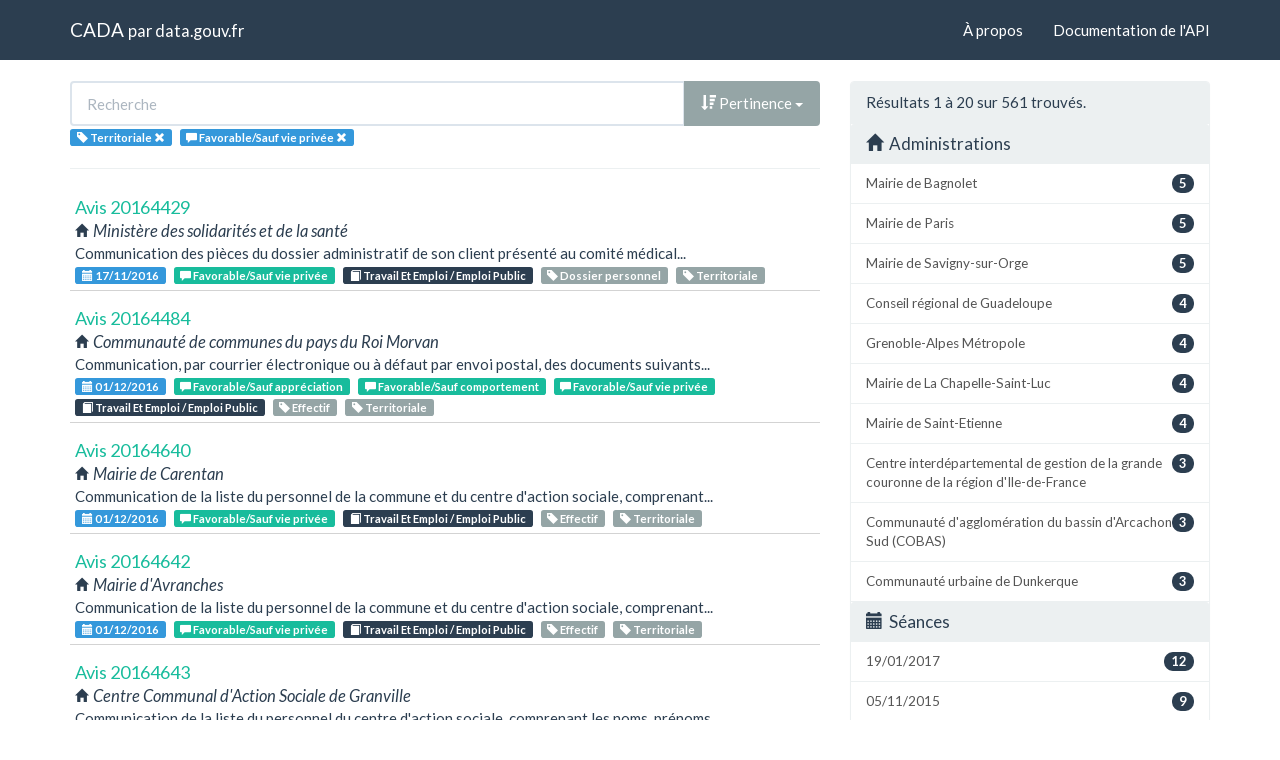

--- FILE ---
content_type: text/html; charset=utf-8
request_url: https://cada.data.gouv.fr/search?meaning=Favorable%2FSauf+vie+priv%C3%A9e&tag=Territoriale&page=0
body_size: 6570
content:
<!doctype html>
<html lang="fr">
<head>
    <meta charset="utf-8">
    <meta name="viewport" content="width=device-width, initial-scale=1">
    <link rel="icon" href="data:," />

    <title>Recherche - CADA</title>

    
    <link rel="stylesheet" href="/static/css/cada.min.css?6f0de776" />
    
</head>
<body>
    <main class="wrapper">
        <nav class="navbar navbar-default navbar-static-top" role="navigation">
            <div class="container">
                <!-- Brand and toggle get grouped for better mobile display -->
                <div class="navbar-header">
                    <button type="button" class="navbar-toggle" data-toggle="collapse" data-target=".navbar-collapse">
                        <span class="sr-only">Toggle navigation</span>
                        <span class="icon-bar"></span>
                        <span class="icon-bar"></span>
                        <span class="icon-bar"></span>
                    </button>
                    <div class="navbar-brand">
                        <a href="/">CADA</a>
                        <small>
                        par
                        <a href="http://www.data.gouv.fr">data.gouv.fr</a>
                        </small>
                    </div>
                </div>

                <div class="collapse navbar-collapse">
                    <ul class="nav navbar-nav navbar-right">
                        <li><a href="/about">À propos</a></li>
                        <li><a href="/api/">Documentation de l'API</a></li>
                    </ul>
                    
                    
                    
                </div>
            </div>
        </nav>


        <div class="container">
            

            <div class="page">
            
<div class="row">
    <div class="col-md-8">

        <div class="row">
            <form class="col-lg-12" action="/search?meaning=Favorable%2FSauf+vie+priv%C3%A9e&amp;tag=Territoriale&amp;page=0">
                <div class="input-group">
                    <input type="text" name="q" class="form-control"
                        placeholder="Recherche" value="">
                    <div class="input-group-btn">
                        <button type="button" class="btn btn-default dropdown-toggle" data-toggle="dropdown">
                            
                                <span class="glyphicon glyphicon-sort-by-attributes-alt"></span>
                                Pertinence
                            
                            <span class="caret"></span>
                        </button>
                        <ul class="dropdown-menu pull-right">
                            <li>
                                <a href="https://cada.data.gouv.fr/search?meaning=Favorable%2FSauf+vie+priv%C3%A9e&amp;tag=Territoriale&amp;page=1">
                                    Pertinence
                                </a>
                            </li>
                            
                                




<li>
    <a href="https://cada.data.gouv.fr/search?meaning=Favorable%2FSauf+vie+priv%C3%A9e&amp;tag=Territoriale&amp;sort=topic+asc">
        <span class="glyphicon glyphicon-sort-by-alphabet"></span>
        Thème
    </a>
</li>


<li>
    <a href="https://cada.data.gouv.fr/search?meaning=Favorable%2FSauf+vie+priv%C3%A9e&amp;tag=Territoriale&amp;sort=topic+desc">
        <span class="glyphicon glyphicon-sort-by-alphabet-alt"></span>
        Thème
    </a>
</li>


                            
                                




<li>
    <a href="https://cada.data.gouv.fr/search?meaning=Favorable%2FSauf+vie+priv%C3%A9e&amp;tag=Territoriale&amp;sort=administration+asc">
        <span class="glyphicon glyphicon-sort-by-alphabet"></span>
        Administration
    </a>
</li>


<li>
    <a href="https://cada.data.gouv.fr/search?meaning=Favorable%2FSauf+vie+priv%C3%A9e&amp;tag=Territoriale&amp;sort=administration+desc">
        <span class="glyphicon glyphicon-sort-by-alphabet-alt"></span>
        Administration
    </a>
</li>


                            
                                




<li>
    <a href="https://cada.data.gouv.fr/search?meaning=Favorable%2FSauf+vie+priv%C3%A9e&amp;tag=Territoriale&amp;sort=session+desc">
        <span class="glyphicon glyphicon-sort-by-order-alt"></span>
        Séance
    </a>
</li>


<li>
    <a href="https://cada.data.gouv.fr/search?meaning=Favorable%2FSauf+vie+priv%C3%A9e&amp;tag=Territoriale&amp;sort=session+asc">
        <span class="glyphicon glyphicon-sort-by-order"></span>
        Séance
    </a>
</li>


                            
                        </ul>
                    </div>
                </div>
            </form>
        </div>

        <div class="row">
            <div class="col-sm-12 label-list">
                



                



                


<span class="tag label label-info" title="Mot-clé">
    
    <span class="glyphicon glyphicon-tag"></span>
    
    <span>Territoriale</span>
    <a href="https://cada.data.gouv.fr/search?meaning=Favorable%2FSauf+vie+priv%C3%A9e">
        <span class="close-icon glyphicon glyphicon-remove"></span>
    </a>
</span>


                



                



                


<span class="tag label label-info" title="Conclusion">
    
    <span class="glyphicon glyphicon-comment"></span>
    
    <span>Favorable/Sauf vie privée</span>
    <a href="https://cada.data.gouv.fr/search?tag=Territoriale">
        <span class="close-icon glyphicon glyphicon-remove"></span>
    </a>
</span>


            </div>
        </div>

        <hr/>

        <ul class="list-unstyled search-result">
            
            <li>
                <a class="title" href="/20164429/">
                    Avis 20164429
                </a>
                <div class="subtitle">
                    <span class="glyphicon glyphicon-home"></span>
                    Ministère des solidarités et de la santé
                </div>
                <div class="excerpt">Communication des pièces du dossier administratif de son client présenté au comité médical...</div>
                <div class="label-list">
                    <a class="label label-info" title="Séance"
                        href="/search?session=2016-11-17">
                        <span class="glyphicon glyphicon-calendar"></span>
                        17/11/2016
                    </a>
                    
                    <a
                        
                        class="label label-success"
                        
                        title="Conclusion"
                        href="/search?meaning=Favorable%2FSauf+vie+priv%C3%A9e">
                        <span class="glyphicon glyphicon-comment"></span>
                        Favorable/Sauf vie privée
                    </a>
                    
                    
                    <a class="label label-primary" title="Thème"
                        href="/search?topic=Travail+Et+Emploi+%2F+Emploi+Public">
                        <span class="glyphicon glyphicon-book"></span>
                        Travail Et Emploi / Emploi Public
                    </a>
                    
                    
                    <a class="label label-default" title="Tag"
                        href="/search?tag=Dossier+personnel">
                        <span class="glyphicon glyphicon-tag"></span>
                        Dossier personnel
                    </a>
                    
                    <a class="label label-default" title="Tag"
                        href="/search?tag=Territoriale">
                        <span class="glyphicon glyphicon-tag"></span>
                        Territoriale
                    </a>
                    
                </div>
            </li>
            
            <li>
                <a class="title" href="/20164484/">
                    Avis 20164484
                </a>
                <div class="subtitle">
                    <span class="glyphicon glyphicon-home"></span>
                    Communauté de communes du pays du Roi Morvan
                </div>
                <div class="excerpt">Communication, par courrier électronique ou à défaut par envoi postal, des documents suivants...</div>
                <div class="label-list">
                    <a class="label label-info" title="Séance"
                        href="/search?session=2016-12-01">
                        <span class="glyphicon glyphicon-calendar"></span>
                        01/12/2016
                    </a>
                    
                    <a
                        
                        class="label label-success"
                        
                        title="Conclusion"
                        href="/search?meaning=Favorable%2FSauf+appr%C3%A9ciation">
                        <span class="glyphicon glyphicon-comment"></span>
                        Favorable/Sauf appréciation
                    </a>
                    
                    <a
                        
                        class="label label-success"
                        
                        title="Conclusion"
                        href="/search?meaning=Favorable%2FSauf+comportement">
                        <span class="glyphicon glyphicon-comment"></span>
                        Favorable/Sauf comportement
                    </a>
                    
                    <a
                        
                        class="label label-success"
                        
                        title="Conclusion"
                        href="/search?meaning=Favorable%2FSauf+vie+priv%C3%A9e">
                        <span class="glyphicon glyphicon-comment"></span>
                        Favorable/Sauf vie privée
                    </a>
                    
                    
                    <a class="label label-primary" title="Thème"
                        href="/search?topic=Travail+Et+Emploi+%2F+Emploi+Public">
                        <span class="glyphicon glyphicon-book"></span>
                        Travail Et Emploi / Emploi Public
                    </a>
                    
                    
                    <a class="label label-default" title="Tag"
                        href="/search?tag=Effectif">
                        <span class="glyphicon glyphicon-tag"></span>
                        Effectif
                    </a>
                    
                    <a class="label label-default" title="Tag"
                        href="/search?tag=Territoriale">
                        <span class="glyphicon glyphicon-tag"></span>
                        Territoriale
                    </a>
                    
                </div>
            </li>
            
            <li>
                <a class="title" href="/20164640/">
                    Avis 20164640
                </a>
                <div class="subtitle">
                    <span class="glyphicon glyphicon-home"></span>
                    Mairie de Carentan
                </div>
                <div class="excerpt">Communication de la liste du personnel de la commune et du centre d&#39;action sociale, comprenant...</div>
                <div class="label-list">
                    <a class="label label-info" title="Séance"
                        href="/search?session=2016-12-01">
                        <span class="glyphicon glyphicon-calendar"></span>
                        01/12/2016
                    </a>
                    
                    <a
                        
                        class="label label-success"
                        
                        title="Conclusion"
                        href="/search?meaning=Favorable%2FSauf+vie+priv%C3%A9e">
                        <span class="glyphicon glyphicon-comment"></span>
                        Favorable/Sauf vie privée
                    </a>
                    
                    
                    <a class="label label-primary" title="Thème"
                        href="/search?topic=Travail+Et+Emploi+%2F+Emploi+Public">
                        <span class="glyphicon glyphicon-book"></span>
                        Travail Et Emploi / Emploi Public
                    </a>
                    
                    
                    <a class="label label-default" title="Tag"
                        href="/search?tag=Effectif">
                        <span class="glyphicon glyphicon-tag"></span>
                        Effectif
                    </a>
                    
                    <a class="label label-default" title="Tag"
                        href="/search?tag=Territoriale">
                        <span class="glyphicon glyphicon-tag"></span>
                        Territoriale
                    </a>
                    
                </div>
            </li>
            
            <li>
                <a class="title" href="/20164642/">
                    Avis 20164642
                </a>
                <div class="subtitle">
                    <span class="glyphicon glyphicon-home"></span>
                    Mairie d&#39;Avranches
                </div>
                <div class="excerpt">Communication de la liste du personnel de la commune et du centre d&#39;action sociale, comprenant...</div>
                <div class="label-list">
                    <a class="label label-info" title="Séance"
                        href="/search?session=2016-12-01">
                        <span class="glyphicon glyphicon-calendar"></span>
                        01/12/2016
                    </a>
                    
                    <a
                        
                        class="label label-success"
                        
                        title="Conclusion"
                        href="/search?meaning=Favorable%2FSauf+vie+priv%C3%A9e">
                        <span class="glyphicon glyphicon-comment"></span>
                        Favorable/Sauf vie privée
                    </a>
                    
                    
                    <a class="label label-primary" title="Thème"
                        href="/search?topic=Travail+Et+Emploi+%2F+Emploi+Public">
                        <span class="glyphicon glyphicon-book"></span>
                        Travail Et Emploi / Emploi Public
                    </a>
                    
                    
                    <a class="label label-default" title="Tag"
                        href="/search?tag=Effectif">
                        <span class="glyphicon glyphicon-tag"></span>
                        Effectif
                    </a>
                    
                    <a class="label label-default" title="Tag"
                        href="/search?tag=Territoriale">
                        <span class="glyphicon glyphicon-tag"></span>
                        Territoriale
                    </a>
                    
                </div>
            </li>
            
            <li>
                <a class="title" href="/20164643/">
                    Avis 20164643
                </a>
                <div class="subtitle">
                    <span class="glyphicon glyphicon-home"></span>
                    Centre Communal d&#39;Action Sociale de Granville
                </div>
                <div class="excerpt">Communication de la liste du personnel du centre d&#39;action sociale, comprenant les noms, prénoms,...</div>
                <div class="label-list">
                    <a class="label label-info" title="Séance"
                        href="/search?session=2016-12-01">
                        <span class="glyphicon glyphicon-calendar"></span>
                        01/12/2016
                    </a>
                    
                    <a
                        
                        class="label label-success"
                        
                        title="Conclusion"
                        href="/search?meaning=Favorable%2FSauf+vie+priv%C3%A9e">
                        <span class="glyphicon glyphicon-comment"></span>
                        Favorable/Sauf vie privée
                    </a>
                    
                    
                    <a class="label label-primary" title="Thème"
                        href="/search?topic=Travail+Et+Emploi+%2F+Emploi+Public">
                        <span class="glyphicon glyphicon-book"></span>
                        Travail Et Emploi / Emploi Public
                    </a>
                    
                    
                    <a class="label label-default" title="Tag"
                        href="/search?tag=Effectif">
                        <span class="glyphicon glyphicon-tag"></span>
                        Effectif
                    </a>
                    
                    <a class="label label-default" title="Tag"
                        href="/search?tag=Territoriale">
                        <span class="glyphicon glyphicon-tag"></span>
                        Territoriale
                    </a>
                    
                </div>
            </li>
            
            <li>
                <a class="title" href="/20164847/">
                    Avis 20164847
                </a>
                <div class="subtitle">
                    <span class="glyphicon glyphicon-home"></span>
                    Mairie de Charny-Orée-de-Puisaye
                </div>
                <div class="excerpt">Copie de l&#39;arrêté de nomination de l’agent « responsable des Ressources Humaines ».</div>
                <div class="label-list">
                    <a class="label label-info" title="Séance"
                        href="/search?session=2016-12-01">
                        <span class="glyphicon glyphicon-calendar"></span>
                        01/12/2016
                    </a>
                    
                    <a
                        
                        class="label label-success"
                        
                        title="Conclusion"
                        href="/search?meaning=Favorable%2FSauf+vie+priv%C3%A9e">
                        <span class="glyphicon glyphicon-comment"></span>
                        Favorable/Sauf vie privée
                    </a>
                    
                    
                    <a class="label label-primary" title="Thème"
                        href="/search?topic=Travail+Et+Emploi+%2F+Emploi+Public">
                        <span class="glyphicon glyphicon-book"></span>
                        Travail Et Emploi / Emploi Public
                    </a>
                    
                    
                    <a class="label label-default" title="Tag"
                        href="/search?tag=Effectif">
                        <span class="glyphicon glyphicon-tag"></span>
                        Effectif
                    </a>
                    
                    <a class="label label-default" title="Tag"
                        href="/search?tag=Territoriale">
                        <span class="glyphicon glyphicon-tag"></span>
                        Territoriale
                    </a>
                    
                </div>
            </li>
            
            <li>
                <a class="title" href="/20164878/">
                    Avis 20164878
                </a>
                <div class="subtitle">
                    <span class="glyphicon glyphicon-home"></span>
                    Mairie de Léry
                </div>
                <div class="excerpt">Copie des documents suivants : 
1) l&#39;avis du comité technique concernant la réorganisation du...</div>
                <div class="label-list">
                    <a class="label label-info" title="Séance"
                        href="/search?session=2017-01-12">
                        <span class="glyphicon glyphicon-calendar"></span>
                        12/01/2017
                    </a>
                    
                    <a
                        
                        class="label label-success"
                        
                        title="Conclusion"
                        href="/search?meaning=Favorable">
                        <span class="glyphicon glyphicon-comment"></span>
                        Favorable
                    </a>
                    
                    <a
                        
                        class="label label-success"
                        
                        title="Conclusion"
                        href="/search?meaning=Favorable%2FSauf+vie+priv%C3%A9e">
                        <span class="glyphicon glyphicon-comment"></span>
                        Favorable/Sauf vie privée
                    </a>
                    
                    <a
                        
                        class="label label-success"
                        
                        title="Conclusion"
                        href="/search?meaning=Favorable%2FSauf+appr%C3%A9ciation">
                        <span class="glyphicon glyphicon-comment"></span>
                        Favorable/Sauf appréciation
                    </a>
                    
                    
                    <a class="label label-primary" title="Thème"
                        href="/search?topic=Travail+Et+Emploi+%2F+Emploi+Public">
                        <span class="glyphicon glyphicon-book"></span>
                        Travail Et Emploi / Emploi Public
                    </a>
                    
                    
                    <a class="label label-default" title="Tag"
                        href="/search?tag=Centre+de+loisirs">
                        <span class="glyphicon glyphicon-tag"></span>
                        Centre de loisirs
                    </a>
                    
                    <a class="label label-default" title="Tag"
                        href="/search?tag=Territoriale">
                        <span class="glyphicon glyphicon-tag"></span>
                        Territoriale
                    </a>
                    
                </div>
            </li>
            
            <li>
                <a class="title" href="/20164883/">
                    Avis 20164883
                </a>
                <div class="subtitle">
                    <span class="glyphicon glyphicon-home"></span>
                    Conseil départemental de la Guadeloupe
                </div>
                <div class="excerpt">Communication de documents relatifs à la situation du Directeur Général des Services (DGS),...</div>
                <div class="label-list">
                    <a class="label label-info" title="Séance"
                        href="/search?session=2016-12-15">
                        <span class="glyphicon glyphicon-calendar"></span>
                        15/12/2016
                    </a>
                    
                    <a
                        
                        class="label label-warning"
                        
                        title="Conclusion"
                        href="/search?meaning=Sans+objet%2FInexistant">
                        <span class="glyphicon glyphicon-comment"></span>
                        Sans objet/Inexistant
                    </a>
                    
                    <a
                        
                        class="label label-success"
                        
                        title="Conclusion"
                        href="/search?meaning=Favorable%2FSauf+vie+priv%C3%A9e">
                        <span class="glyphicon glyphicon-comment"></span>
                        Favorable/Sauf vie privée
                    </a>
                    
                    
                    <a class="label label-primary" title="Thème"
                        href="/search?topic=Travail+Et+Emploi+%2F+Emploi+Public">
                        <span class="glyphicon glyphicon-book"></span>
                        Travail Et Emploi / Emploi Public
                    </a>
                    
                    
                    <a class="label label-default" title="Tag"
                        href="/search?tag=Territoriale">
                        <span class="glyphicon glyphicon-tag"></span>
                        Territoriale
                    </a>
                    
                    <a class="label label-default" title="Tag"
                        href="/search?tag=Carri%C3%A8re">
                        <span class="glyphicon glyphicon-tag"></span>
                        Carrière
                    </a>
                    
                </div>
            </li>
            
            <li>
                <a class="title" href="/20164925/">
                    Avis 20164925
                </a>
                <div class="subtitle">
                    <span class="glyphicon glyphicon-home"></span>
                    Communauté urbaine de Dunkerque
                </div>
                <div class="excerpt">Copie des bulletins de paie de Monsieur X de 2009 à 2016.</div>
                <div class="label-list">
                    <a class="label label-info" title="Séance"
                        href="/search?session=2017-01-19">
                        <span class="glyphicon glyphicon-calendar"></span>
                        19/01/2017
                    </a>
                    
                    <a
                        
                        class="label label-success"
                        
                        title="Conclusion"
                        href="/search?meaning=Favorable%2FSauf+vie+priv%C3%A9e">
                        <span class="glyphicon glyphicon-comment"></span>
                        Favorable/Sauf vie privée
                    </a>
                    
                    
                    <a class="label label-primary" title="Thème"
                        href="/search?topic=Travail+Et+Emploi+%2F+Emploi+Public">
                        <span class="glyphicon glyphicon-book"></span>
                        Travail Et Emploi / Emploi Public
                    </a>
                    
                    
                    <a class="label label-default" title="Tag"
                        href="/search?tag=R%C3%A9mun%C3%A9ration">
                        <span class="glyphicon glyphicon-tag"></span>
                        Rémunération
                    </a>
                    
                    <a class="label label-default" title="Tag"
                        href="/search?tag=Territoriale">
                        <span class="glyphicon glyphicon-tag"></span>
                        Territoriale
                    </a>
                    
                </div>
            </li>
            
            <li>
                <a class="title" href="/20165008/">
                    Avis 20165008
                </a>
                <div class="subtitle">
                    <span class="glyphicon glyphicon-home"></span>
                    Mairie de Villejuif
                </div>
                <div class="excerpt">Communication des arrêtés de nomination relatifs à l’ensemble des Directeurs Généraux des...</div>
                <div class="label-list">
                    <a class="label label-info" title="Séance"
                        href="/search?session=2017-01-12">
                        <span class="glyphicon glyphicon-calendar"></span>
                        12/01/2017
                    </a>
                    
                    <a
                        
                        class="label label-success"
                        
                        title="Conclusion"
                        href="/search?meaning=Favorable%2FSauf+vie+priv%C3%A9e">
                        <span class="glyphicon glyphicon-comment"></span>
                        Favorable/Sauf vie privée
                    </a>
                    
                    <a
                        
                        class="label label-success"
                        
                        title="Conclusion"
                        href="/search?meaning=Favorable%2FSauf+appr%C3%A9ciation">
                        <span class="glyphicon glyphicon-comment"></span>
                        Favorable/Sauf appréciation
                    </a>
                    
                    
                    <a class="label label-primary" title="Thème"
                        href="/search?topic=Travail+Et+Emploi+%2F+Emploi+Public">
                        <span class="glyphicon glyphicon-book"></span>
                        Travail Et Emploi / Emploi Public
                    </a>
                    
                    
                    <a class="label label-default" title="Tag"
                        href="/search?tag=Territoriale">
                        <span class="glyphicon glyphicon-tag"></span>
                        Territoriale
                    </a>
                    
                    <a class="label label-default" title="Tag"
                        href="/search?tag=Carri%C3%A8re">
                        <span class="glyphicon glyphicon-tag"></span>
                        Carrière
                    </a>
                    
                </div>
            </li>
            
            <li>
                <a class="title" href="/20165132/">
                    Avis 20165132
                </a>
                <div class="subtitle">
                    <span class="glyphicon glyphicon-home"></span>
                    Mairie d&#39;Arques
                </div>
                <div class="excerpt">Copie de l&#39;enregistrement des séances du comité technique et du comité d&#39;hygiène, de sécurité et...</div>
                <div class="label-list">
                    <a class="label label-info" title="Séance"
                        href="/search?session=2017-01-12">
                        <span class="glyphicon glyphicon-calendar"></span>
                        12/01/2017
                    </a>
                    
                    <a
                        
                        class="label label-success"
                        
                        title="Conclusion"
                        href="/search?meaning=Favorable%2FSauf+comportement">
                        <span class="glyphicon glyphicon-comment"></span>
                        Favorable/Sauf comportement
                    </a>
                    
                    <a
                        
                        class="label label-success"
                        
                        title="Conclusion"
                        href="/search?meaning=Favorable%2FSauf+vie+priv%C3%A9e">
                        <span class="glyphicon glyphicon-comment"></span>
                        Favorable/Sauf vie privée
                    </a>
                    
                    <a
                        
                        class="label label-success"
                        
                        title="Conclusion"
                        href="/search?meaning=Favorable%2FSauf+appr%C3%A9ciation">
                        <span class="glyphicon glyphicon-comment"></span>
                        Favorable/Sauf appréciation
                    </a>
                    
                    
                    <a class="label label-primary" title="Thème"
                        href="/search?topic=Travail+Et+Emploi+%2F+Emploi+Public">
                        <span class="glyphicon glyphicon-book"></span>
                        Travail Et Emploi / Emploi Public
                    </a>
                    
                    
                    <a class="label label-default" title="Tag"
                        href="/search?tag=Territoriale">
                        <span class="glyphicon glyphicon-tag"></span>
                        Territoriale
                    </a>
                    
                </div>
            </li>
            
            <li>
                <a class="title" href="/20165147/">
                    Avis 20165147
                </a>
                <div class="subtitle">
                    <span class="glyphicon glyphicon-home"></span>
                    Eurométropole de Strasbourg
                </div>
                <div class="excerpt">Communication des listes des promouvables pour la catégorie C au titre de 2017.</div>
                <div class="label-list">
                    <a class="label label-info" title="Séance"
                        href="/search?session=2017-01-19">
                        <span class="glyphicon glyphicon-calendar"></span>
                        19/01/2017
                    </a>
                    
                    <a
                        
                        class="label label-success"
                        
                        title="Conclusion"
                        href="/search?meaning=Favorable%2FSauf+vie+priv%C3%A9e">
                        <span class="glyphicon glyphicon-comment"></span>
                        Favorable/Sauf vie privée
                    </a>
                    
                    
                    <a class="label label-primary" title="Thème"
                        href="/search?topic=Travail+Et+Emploi+%2F+Emploi+Public">
                        <span class="glyphicon glyphicon-book"></span>
                        Travail Et Emploi / Emploi Public
                    </a>
                    
                    
                    <a class="label label-default" title="Tag"
                        href="/search?tag=Territoriale">
                        <span class="glyphicon glyphicon-tag"></span>
                        Territoriale
                    </a>
                    
                    <a class="label label-default" title="Tag"
                        href="/search?tag=Carri%C3%A8re">
                        <span class="glyphicon glyphicon-tag"></span>
                        Carrière
                    </a>
                    
                </div>
            </li>
            
            <li>
                <a class="title" href="/20101311/">
                    Avis 20101311
                </a>
                <div class="subtitle">
                    <span class="glyphicon glyphicon-home"></span>
                    maire de Mantes-la-Jolie
                </div>
                <div class="excerpt">- communication des documents suivants, relatifs au recrutement de Mademoiselle A. :
1) l&#39;avis...</div>
                <div class="label-list">
                    <a class="label label-info" title="Séance"
                        href="/search?session=2010-03-25">
                        <span class="glyphicon glyphicon-calendar"></span>
                        25/03/2010
                    </a>
                    
                    <a
                        
                        class="label label-danger"
                        
                        title="Conclusion"
                        href="/search?meaning=D%C3%A9favorable%2FAppr%C3%A9ciation">
                        <span class="glyphicon glyphicon-comment"></span>
                        Défavorable/Appréciation
                    </a>
                    
                    <a
                        
                        class="label label-success"
                        
                        title="Conclusion"
                        href="/search?meaning=Favorable%2FSauf+vie+priv%C3%A9e">
                        <span class="glyphicon glyphicon-comment"></span>
                        Favorable/Sauf vie privée
                    </a>
                    
                    
                    <a class="label label-primary" title="Thème"
                        href="/search?topic=Travail+Et+Emploi%2FEmploi+Public">
                        <span class="glyphicon glyphicon-book"></span>
                        Travail Et Emploi/Emploi Public
                    </a>
                    
                    
                    <a class="label label-default" title="Tag"
                        href="/search?tag=Territoriale">
                        <span class="glyphicon glyphicon-tag"></span>
                        Territoriale
                    </a>
                    
                    <a class="label label-default" title="Tag"
                        href="/search?tag=Carri%C3%A8re">
                        <span class="glyphicon glyphicon-tag"></span>
                        Carrière
                    </a>
                    
                </div>
            </li>
            
            <li>
                <a class="title" href="/20110219/">
                    Avis 20110219
                </a>
                <div class="subtitle">
                    <span class="glyphicon glyphicon-home"></span>
                    maire d&#39;Alzen
                </div>
                <div class="excerpt">La communication des documents suivants relatifs au maire d&#39;Alzen :
1) son bulletin de salaire...</div>
                <div class="label-list">
                    <a class="label label-info" title="Séance"
                        href="/search?session=2011-01-06">
                        <span class="glyphicon glyphicon-calendar"></span>
                        06/01/2011
                    </a>
                    
                    <a
                        
                        class="label label-success"
                        
                        title="Conclusion"
                        href="/search?meaning=Favorable%2FSauf+vie+priv%C3%A9e">
                        <span class="glyphicon glyphicon-comment"></span>
                        Favorable/Sauf vie privée
                    </a>
                    
                    
                    <a class="label label-primary" title="Thème"
                        href="/search?topic=Travail+Et+Emploi%2FEmploi+Public">
                        <span class="glyphicon glyphicon-book"></span>
                        Travail Et Emploi/Emploi Public
                    </a>
                    
                    
                    <a class="label label-default" title="Tag"
                        href="/search?tag=Territoriale">
                        <span class="glyphicon glyphicon-tag"></span>
                        Territoriale
                    </a>
                    
                </div>
            </li>
            
            <li>
                <a class="title" href="/20110363/">
                    Conseil 20110363
                </a>
                <div class="subtitle">
                    <span class="glyphicon glyphicon-home"></span>
                    président du conseil général des Bouches-du-Rhône
                </div>
                <div class="excerpt">- caractère communicable à un agent de la collectivité, d&#39;un rapport d&#39;expertise suite à un...</div>
                <div class="label-list">
                    <a class="label label-info" title="Séance"
                        href="/search?session=2011-01-20">
                        <span class="glyphicon glyphicon-calendar"></span>
                        20/01/2011
                    </a>
                    
                    <a
                        
                        class="label label-success"
                        
                        title="Conclusion"
                        href="/search?meaning=Favorable%2FSauf+vie+priv%C3%A9e">
                        <span class="glyphicon glyphicon-comment"></span>
                        Favorable/Sauf vie privée
                    </a>
                    
                    
                    <a class="label label-primary" title="Thème"
                        href="/search?topic=Travail+Et+Emploi%2FEmploi+Public">
                        <span class="glyphicon glyphicon-book"></span>
                        Travail Et Emploi/Emploi Public
                    </a>
                    
                    
                    <a class="label label-default" title="Tag"
                        href="/search?tag=Territoriale">
                        <span class="glyphicon glyphicon-tag"></span>
                        Territoriale
                    </a>
                    
                </div>
            </li>
            
            <li>
                <a class="title" href="/20114872/">
                    Conseil 20114872
                </a>
                <div class="subtitle">
                    <span class="glyphicon glyphicon-home"></span>
                    président du conseil régional de Rhône-Alpes
                </div>
                <div class="excerpt">- caractère communicable des bulletins de salaire des directeurs généraux comportant certains...</div>
                <div class="label-list">
                    <a class="label label-info" title="Séance"
                        href="/search?session=2011-12-22">
                        <span class="glyphicon glyphicon-calendar"></span>
                        22/12/2011
                    </a>
                    
                    <a
                        
                        class="label label-success"
                        
                        title="Conclusion"
                        href="/search?meaning=Favorable%2FSauf+appr%C3%A9ciation">
                        <span class="glyphicon glyphicon-comment"></span>
                        Favorable/Sauf appréciation
                    </a>
                    
                    <a
                        
                        class="label label-success"
                        
                        title="Conclusion"
                        href="/search?meaning=Favorable%2FSauf+vie+priv%C3%A9e">
                        <span class="glyphicon glyphicon-comment"></span>
                        Favorable/Sauf vie privée
                    </a>
                    
                    
                    <a class="label label-primary" title="Thème"
                        href="/search?topic=Travail+Et+Emploi%2FEmploi+Public">
                        <span class="glyphicon glyphicon-book"></span>
                        Travail Et Emploi/Emploi Public
                    </a>
                    
                    
                    <a class="label label-default" title="Tag"
                        href="/search?tag=Territoriale">
                        <span class="glyphicon glyphicon-tag"></span>
                        Territoriale
                    </a>
                    
                    <a class="label label-default" title="Tag"
                        href="/search?tag=R%C3%A9mun%C3%A9ration">
                        <span class="glyphicon glyphicon-tag"></span>
                        Rémunération
                    </a>
                    
                </div>
            </li>
            
            <li>
                <a class="title" href="/20163744/">
                    Avis 20163744
                </a>
                <div class="subtitle">
                    <span class="glyphicon glyphicon-home"></span>
                    Mairie de Colombes
                </div>
                <div class="excerpt">Communication des documents suivants : 
1) la liste des postes vacants à ce jour ; 
2) la liste...</div>
                <div class="label-list">
                    <a class="label label-info" title="Séance"
                        href="/search?session=2016-10-06">
                        <span class="glyphicon glyphicon-calendar"></span>
                        06/10/2016
                    </a>
                    
                    <a
                        
                        class="label label-success"
                        
                        title="Conclusion"
                        href="/search?meaning=Favorable%2FSauf+vie+priv%C3%A9e">
                        <span class="glyphicon glyphicon-comment"></span>
                        Favorable/Sauf vie privée
                    </a>
                    
                    
                    <a class="label label-primary" title="Thème"
                        href="/search?topic=Travail+Et+Emploi+%2F+Emploi+Public">
                        <span class="glyphicon glyphicon-book"></span>
                        Travail Et Emploi / Emploi Public
                    </a>
                    
                    
                    <a class="label label-default" title="Tag"
                        href="/search?tag=Syndicats+et+repr%C3%A9sentation">
                        <span class="glyphicon glyphicon-tag"></span>
                        Syndicats et représentation
                    </a>
                    
                    <a class="label label-default" title="Tag"
                        href="/search?tag=Territoriale">
                        <span class="glyphicon glyphicon-tag"></span>
                        Territoriale
                    </a>
                    
                    <a class="label label-default" title="Tag"
                        href="/search?tag=Effectif">
                        <span class="glyphicon glyphicon-tag"></span>
                        Effectif
                    </a>
                    
                </div>
            </li>
            
            <li>
                <a class="title" href="/20163840/">
                    Avis 20163840
                </a>
                <div class="subtitle">
                    <span class="glyphicon glyphicon-home"></span>
                    Mairie de Saint-André-de-Sangonis
                </div>
                <div class="excerpt">Communication des documents suivants :
1) l&#39;arrêté de création d&#39;une régie « du maire » ;
2)...</div>
                <div class="label-list">
                    <a class="label label-info" title="Séance"
                        href="/search?session=2016-10-06">
                        <span class="glyphicon glyphicon-calendar"></span>
                        06/10/2016
                    </a>
                    
                    <a
                        
                        class="label label-success"
                        
                        title="Conclusion"
                        href="/search?meaning=Favorable%2FSauf+appr%C3%A9ciation">
                        <span class="glyphicon glyphicon-comment"></span>
                        Favorable/Sauf appréciation
                    </a>
                    
                    <a
                        
                        class="label label-success"
                        
                        title="Conclusion"
                        href="/search?meaning=Favorable%2FSauf+%C3%A9tablissement+de+document">
                        <span class="glyphicon glyphicon-comment"></span>
                        Favorable/Sauf établissement de document
                    </a>
                    
                    <a
                        
                        class="label label-success"
                        
                        title="Conclusion"
                        href="/search?meaning=Favorable%2FSauf+vie+priv%C3%A9e">
                        <span class="glyphicon glyphicon-comment"></span>
                        Favorable/Sauf vie privée
                    </a>
                    
                    
                    <a class="label label-primary" title="Thème"
                        href="/search?topic=Vie+Publique+%2F+Vie+Locale">
                        <span class="glyphicon glyphicon-book"></span>
                        Vie Publique / Vie Locale
                    </a>
                    
                    
                    <a class="label label-default" title="Tag"
                        href="/search?tag=Territoriale">
                        <span class="glyphicon glyphicon-tag"></span>
                        Territoriale
                    </a>
                    
                </div>
            </li>
            
            <li>
                <a class="title" href="/20163885/">
                    Avis 20163885
                </a>
                <div class="subtitle">
                    <span class="glyphicon glyphicon-home"></span>
                    Mairie de Noisy-le-Sec
                </div>
                <div class="excerpt">Communication des documents suivants concernant la situation de Monsieur X : 
1) les arrêtés de...</div>
                <div class="label-list">
                    <a class="label label-info" title="Séance"
                        href="/search?session=2016-10-20">
                        <span class="glyphicon glyphicon-calendar"></span>
                        20/10/2016
                    </a>
                    
                    <a
                        
                        class="label label-success"
                        
                        title="Conclusion"
                        href="/search?meaning=Favorable">
                        <span class="glyphicon glyphicon-comment"></span>
                        Favorable
                    </a>
                    
                    <a
                        
                        class="label label-success"
                        
                        title="Conclusion"
                        href="/search?meaning=Favorable%2FSauf+appr%C3%A9ciation">
                        <span class="glyphicon glyphicon-comment"></span>
                        Favorable/Sauf appréciation
                    </a>
                    
                    <a
                        
                        class="label label-success"
                        
                        title="Conclusion"
                        href="/search?meaning=Favorable%2FSauf+vie+priv%C3%A9e">
                        <span class="glyphicon glyphicon-comment"></span>
                        Favorable/Sauf vie privée
                    </a>
                    
                    
                    <a class="label label-primary" title="Thème"
                        href="/search?topic=Travail+Et+Emploi+%2F+Emploi+Public">
                        <span class="glyphicon glyphicon-book"></span>
                        Travail Et Emploi / Emploi Public
                    </a>
                    
                    
                    <a class="label label-default" title="Tag"
                        href="/search?tag=Territoriale">
                        <span class="glyphicon glyphicon-tag"></span>
                        Territoriale
                    </a>
                    
                    <a class="label label-default" title="Tag"
                        href="/search?tag=Effectif">
                        <span class="glyphicon glyphicon-tag"></span>
                        Effectif
                    </a>
                    
                    <a class="label label-default" title="Tag"
                        href="/search?tag=R%C3%A9mun%C3%A9ration">
                        <span class="glyphicon glyphicon-tag"></span>
                        Rémunération
                    </a>
                    
                    <a class="label label-default" title="Tag"
                        href="/search?tag=Carri%C3%A8re">
                        <span class="glyphicon glyphicon-tag"></span>
                        Carrière
                    </a>
                    
                </div>
            </li>
            
            <li>
                <a class="title" href="/20163993/">
                    Avis 20163993
                </a>
                <div class="subtitle">
                    <span class="glyphicon glyphicon-home"></span>
                    Communauté de communes du pays de l&#39;Or
                </div>
                <div class="excerpt">Communication des documents suivants : 
1) toutes les décisions et arrêtés relatifs au statut de...</div>
                <div class="label-list">
                    <a class="label label-info" title="Séance"
                        href="/search?session=2016-10-20">
                        <span class="glyphicon glyphicon-calendar"></span>
                        20/10/2016
                    </a>
                    
                    <a
                        
                        class="label label-success"
                        
                        title="Conclusion"
                        href="/search?meaning=Favorable">
                        <span class="glyphicon glyphicon-comment"></span>
                        Favorable
                    </a>
                    
                    <a
                        
                        class="label label-success"
                        
                        title="Conclusion"
                        href="/search?meaning=Favorable%2FSauf+appr%C3%A9ciation">
                        <span class="glyphicon glyphicon-comment"></span>
                        Favorable/Sauf appréciation
                    </a>
                    
                    <a
                        
                        class="label label-success"
                        
                        title="Conclusion"
                        href="/search?meaning=Favorable%2FSauf+vie+priv%C3%A9e">
                        <span class="glyphicon glyphicon-comment"></span>
                        Favorable/Sauf vie privée
                    </a>
                    
                    
                    <a class="label label-primary" title="Thème"
                        href="/search?topic=Travail+Et+Emploi+%2F+Emploi+Public">
                        <span class="glyphicon glyphicon-book"></span>
                        Travail Et Emploi / Emploi Public
                    </a>
                    
                    
                    <a class="label label-default" title="Tag"
                        href="/search?tag=Territoriale">
                        <span class="glyphicon glyphicon-tag"></span>
                        Territoriale
                    </a>
                    
                    <a class="label label-default" title="Tag"
                        href="/search?tag=Carri%C3%A8re">
                        <span class="glyphicon glyphicon-tag"></span>
                        Carrière
                    </a>
                    
                    <a class="label label-default" title="Tag"
                        href="/search?tag=Effectif">
                        <span class="glyphicon glyphicon-tag"></span>
                        Effectif
                    </a>
                    
                </div>
            </li>
            
        </ul>

        




<div class="text-center">
    <ul class="pagination">
        <li class="disabled">
            <a href="https://cada.data.gouv.fr/search?meaning=Favorable%2FSauf+vie+priv%C3%A9e&tag=Territoriale&page=1" title="Première page">
                &laquo;
            </a>
        </li>
        <li class="disabled">
            <a href="https://cada.data.gouv.fr/search?meaning=Favorable%2FSauf+vie+priv%C3%A9e&tag=Territoriale&page=0" title="Page précédante">
                &lsaquo;
            </a>
        </li>
        
        <li class="active">
            <a href="https://cada.data.gouv.fr/search?meaning=Favorable%2FSauf+vie+priv%C3%A9e&tag=Territoriale&page=1">1</a>
        </li>
        
        <li >
            <a href="https://cada.data.gouv.fr/search?meaning=Favorable%2FSauf+vie+priv%C3%A9e&tag=Territoriale&page=2">2</a>
        </li>
        
        <li >
            <a href="https://cada.data.gouv.fr/search?meaning=Favorable%2FSauf+vie+priv%C3%A9e&tag=Territoriale&page=3">3</a>
        </li>
        
        <li >
            <a href="https://cada.data.gouv.fr/search?meaning=Favorable%2FSauf+vie+priv%C3%A9e&tag=Territoriale&page=4">4</a>
        </li>
        
        <li >
            <a href="https://cada.data.gouv.fr/search?meaning=Favorable%2FSauf+vie+priv%C3%A9e&tag=Territoriale&page=2" title="Page suivante">
                &rsaquo;
            </a>
        </li>
        <li >
            <a href="https://cada.data.gouv.fr/search?meaning=Favorable%2FSauf+vie+priv%C3%A9e&tag=Territoriale&page=29" title="Dernière page">
                &raquo;
            </a>
        </li>
    </ul>
</div>



    </div>
    <aside class="col-md-4">

        <div class="panel panel-default">
            <div class="panel-heading">
                
                    Résultats 1
                    à 20
                    sur 561 trouvés.
                
            </div>
            


<div class="panel-heading clickable" data-toggle="collapse" data-target="#collapse-administration">
    <h3 class="panel-title">
        <span class="glyphicon glyphicon-home"></span>
        Administrations
    </h3>
</div>
<div id="collapse-administration" class="list-group collapse in">
    
        
        <a href="https://cada.data.gouv.fr/search?meaning=Favorable%2FSauf+vie+priv%C3%A9e&amp;tag=Territoriale&amp;page=1&amp;administration=Mairie+de+Bagnolet"
            class="list-group-item" title="Mairie de Bagnolet">
            <span class="badge pull-right">5</span>
            Mairie de Bagnolet
        </a>
        
    
        
        <a href="https://cada.data.gouv.fr/search?meaning=Favorable%2FSauf+vie+priv%C3%A9e&amp;tag=Territoriale&amp;page=1&amp;administration=Mairie+de+Paris"
            class="list-group-item" title="Mairie de Paris">
            <span class="badge pull-right">5</span>
            Mairie de Paris
        </a>
        
    
        
        <a href="https://cada.data.gouv.fr/search?meaning=Favorable%2FSauf+vie+priv%C3%A9e&amp;tag=Territoriale&amp;page=1&amp;administration=Mairie+de+Savigny-sur-Orge"
            class="list-group-item" title="Mairie de Savigny-sur-Orge">
            <span class="badge pull-right">5</span>
            Mairie de Savigny-sur-Orge
        </a>
        
    
        
        <a href="https://cada.data.gouv.fr/search?meaning=Favorable%2FSauf+vie+priv%C3%A9e&amp;tag=Territoriale&amp;page=1&amp;administration=Conseil+r%C3%A9gional+de+Guadeloupe"
            class="list-group-item" title="Conseil régional de Guadeloupe">
            <span class="badge pull-right">4</span>
            Conseil régional de Guadeloupe
        </a>
        
    
        
        <a href="https://cada.data.gouv.fr/search?meaning=Favorable%2FSauf+vie+priv%C3%A9e&amp;tag=Territoriale&amp;page=1&amp;administration=Grenoble-Alpes+M%C3%A9tropole"
            class="list-group-item" title="Grenoble-Alpes Métropole">
            <span class="badge pull-right">4</span>
            Grenoble-Alpes Métropole
        </a>
        
    
        
        <a href="https://cada.data.gouv.fr/search?meaning=Favorable%2FSauf+vie+priv%C3%A9e&amp;tag=Territoriale&amp;page=1&amp;administration=Mairie+de+La+Chapelle-Saint-Luc"
            class="list-group-item" title="Mairie de La Chapelle-Saint-Luc">
            <span class="badge pull-right">4</span>
            Mairie de La Chapelle-Saint-Luc
        </a>
        
    
        
        <a href="https://cada.data.gouv.fr/search?meaning=Favorable%2FSauf+vie+priv%C3%A9e&amp;tag=Territoriale&amp;page=1&amp;administration=Mairie+de+Saint-Etienne"
            class="list-group-item" title="Mairie de Saint-Etienne">
            <span class="badge pull-right">4</span>
            Mairie de Saint-Etienne
        </a>
        
    
        
        <a href="https://cada.data.gouv.fr/search?meaning=Favorable%2FSauf+vie+priv%C3%A9e&amp;tag=Territoriale&amp;page=1&amp;administration=Centre+interd%C3%A9partemental+de+gestion+de+la+grande+couronne+de+la+r%C3%A9gion+d%27Ile-de-France"
            class="list-group-item" title="Centre interdépartemental de gestion de la grande couronne de la région d&#39;Ile-de-France">
            <span class="badge pull-right">3</span>
            Centre interdépartemental de gestion de la grande couronne de la région d&#39;Ile-de-France
        </a>
        
    
        
        <a href="https://cada.data.gouv.fr/search?meaning=Favorable%2FSauf+vie+priv%C3%A9e&amp;tag=Territoriale&amp;page=1&amp;administration=Communaut%C3%A9+d%27agglom%C3%A9ration+du+bassin+d%27Arcachon+Sud+%28COBAS%29"
            class="list-group-item" title="Communauté d&#39;agglomération du bassin d&#39;Arcachon Sud (COBAS)">
            <span class="badge pull-right">3</span>
            Communauté d&#39;agglomération du bassin d&#39;Arcachon Sud (COBAS)
        </a>
        
    
        
        <a href="https://cada.data.gouv.fr/search?meaning=Favorable%2FSauf+vie+priv%C3%A9e&amp;tag=Territoriale&amp;page=1&amp;administration=Communaut%C3%A9+urbaine+de+Dunkerque"
            class="list-group-item" title="Communauté urbaine de Dunkerque">
            <span class="badge pull-right">3</span>
            Communauté urbaine de Dunkerque
        </a>
        
    
</div>


            


<div class="panel-heading clickable" data-toggle="collapse" data-target="#collapse-session">
    <h3 class="panel-title">
        <span class="glyphicon glyphicon-calendar"></span>
        Séances
    </h3>
</div>
<div id="collapse-session" class="list-group collapse in">
    
        
        <a href="https://cada.data.gouv.fr/search?meaning=Favorable%2FSauf+vie+priv%C3%A9e&amp;tag=Territoriale&amp;page=1&amp;session=2017-01-19"
            class="list-group-item" title="19/01/2017">
            <span class="badge pull-right">12</span>
            19/01/2017
        </a>
        
    
        
        <a href="https://cada.data.gouv.fr/search?meaning=Favorable%2FSauf+vie+priv%C3%A9e&amp;tag=Territoriale&amp;page=1&amp;session=2015-11-05"
            class="list-group-item" title="05/11/2015">
            <span class="badge pull-right">9</span>
            05/11/2015
        </a>
        
    
        
        <a href="https://cada.data.gouv.fr/search?meaning=Favorable%2FSauf+vie+priv%C3%A9e&amp;tag=Territoriale&amp;page=1&amp;session=2020-12-31"
            class="list-group-item" title="31/12/2020">
            <span class="badge pull-right">9</span>
            31/12/2020
        </a>
        
    
        
        <a href="https://cada.data.gouv.fr/search?meaning=Favorable%2FSauf+vie+priv%C3%A9e&amp;tag=Territoriale&amp;page=1&amp;session=2012-12-06"
            class="list-group-item" title="06/12/2012">
            <span class="badge pull-right">8</span>
            06/12/2012
        </a>
        
    
        
        <a href="https://cada.data.gouv.fr/search?meaning=Favorable%2FSauf+vie+priv%C3%A9e&amp;tag=Territoriale&amp;page=1&amp;session=2022-09-22"
            class="list-group-item" title="22/09/2022">
            <span class="badge pull-right">8</span>
            22/09/2022
        </a>
        
    
        
        <a href="https://cada.data.gouv.fr/search?meaning=Favorable%2FSauf+vie+priv%C3%A9e&amp;tag=Territoriale&amp;page=1&amp;session=2017-07-06"
            class="list-group-item" title="06/07/2017">
            <span class="badge pull-right">7</span>
            06/07/2017
        </a>
        
    
        
        <a href="https://cada.data.gouv.fr/search?meaning=Favorable%2FSauf+vie+priv%C3%A9e&amp;tag=Territoriale&amp;page=1&amp;session=2022-10-13"
            class="list-group-item" title="13/10/2022">
            <span class="badge pull-right">7</span>
            13/10/2022
        </a>
        
    
        
        <a href="https://cada.data.gouv.fr/search?meaning=Favorable%2FSauf+vie+priv%C3%A9e&amp;tag=Territoriale&amp;page=1&amp;session=2022-11-24"
            class="list-group-item" title="24/11/2022">
            <span class="badge pull-right">7</span>
            24/11/2022
        </a>
        
    
        
        <a href="https://cada.data.gouv.fr/search?meaning=Favorable%2FSauf+vie+priv%C3%A9e&amp;tag=Territoriale&amp;page=1&amp;session=2023-03-09"
            class="list-group-item" title="09/03/2023">
            <span class="badge pull-right">7</span>
            09/03/2023
        </a>
        
    
        
        <a href="https://cada.data.gouv.fr/search?meaning=Favorable%2FSauf+vie+priv%C3%A9e&amp;tag=Territoriale&amp;page=1&amp;session=2013-04-11"
            class="list-group-item" title="11/04/2013">
            <span class="badge pull-right">6</span>
            11/04/2013
        </a>
        
    
</div>


            


<div class="panel-heading clickable" data-toggle="collapse" data-target="#collapse-tag">
    <h3 class="panel-title">
        <span class="glyphicon glyphicon-tags"></span>
        Mots-clés
    </h3>
</div>
<div id="collapse-tag" class="list-group collapse in">
    
        
    
        
        <a href="https://cada.data.gouv.fr/search?meaning=Favorable%2FSauf+vie+priv%C3%A9e&amp;tag=Territoriale&amp;tag=Carri%C3%A8re&amp;page=1"
            class="list-group-item" title="Carrière">
            <span class="badge pull-right">180</span>
            Carrière
        </a>
        
    
        
        <a href="https://cada.data.gouv.fr/search?meaning=Favorable%2FSauf+vie+priv%C3%A9e&amp;tag=Territoriale&amp;tag=Effectif&amp;page=1"
            class="list-group-item" title="Effectif">
            <span class="badge pull-right">143</span>
            Effectif
        </a>
        
    
        
        <a href="https://cada.data.gouv.fr/search?meaning=Favorable%2FSauf+vie+priv%C3%A9e&amp;tag=Territoriale&amp;tag=R%C3%A9mun%C3%A9ration&amp;page=1"
            class="list-group-item" title="Rémunération">
            <span class="badge pull-right">139</span>
            Rémunération
        </a>
        
    
        
        <a href="https://cada.data.gouv.fr/search?meaning=Favorable%2FSauf+vie+priv%C3%A9e&amp;tag=Territoriale&amp;tag=Repr%C3%A9sentation&amp;page=1"
            class="list-group-item" title="Représentation">
            <span class="badge pull-right">63</span>
            Représentation
        </a>
        
    
        
        <a href="https://cada.data.gouv.fr/search?meaning=Favorable%2FSauf+vie+priv%C3%A9e&amp;tag=Territoriale&amp;tag=Organisation+des+services&amp;page=1"
            class="list-group-item" title="Organisation des services">
            <span class="badge pull-right">38</span>
            Organisation des services
        </a>
        
    
        
        <a href="https://cada.data.gouv.fr/search?meaning=Favorable%2FSauf+vie+priv%C3%A9e&amp;tag=Territoriale&amp;tag=Dossier+personnel&amp;page=1"
            class="list-group-item" title="Dossier personnel">
            <span class="badge pull-right">31</span>
            Dossier personnel
        </a>
        
    
        
        <a href="https://cada.data.gouv.fr/search?meaning=Favorable%2FSauf+vie+priv%C3%A9e&amp;tag=Territoriale&amp;tag=Budgets+et+comptes&amp;page=1"
            class="list-group-item" title="Budgets et comptes">
            <span class="badge pull-right">27</span>
            Budgets et comptes
        </a>
        
    
        
        <a href="https://cada.data.gouv.fr/search?meaning=Favorable%2FSauf+vie+priv%C3%A9e&amp;tag=Territoriale&amp;tag=Conditions+de+travail&amp;page=1"
            class="list-group-item" title="Conditions de travail">
            <span class="badge pull-right">19</span>
            Conditions de travail
        </a>
        
    
        
        <a href="https://cada.data.gouv.fr/search?meaning=Favorable%2FSauf+vie+priv%C3%A9e&amp;tag=Territoriale&amp;tag=Sant%C3%A9&amp;page=1"
            class="list-group-item" title="Santé">
            <span class="badge pull-right">19</span>
            Santé
        </a>
        
    
</div>


            


<div class="panel-heading clickable" data-toggle="collapse" data-target="#collapse-topic">
    <h3 class="panel-title">
        <span class="glyphicon glyphicon-book"></span>
        Thèmes
    </h3>
</div>
<div id="collapse-topic" class="list-group collapse in">
    
        
        <a href="https://cada.data.gouv.fr/search?meaning=Favorable%2FSauf+vie+priv%C3%A9e&amp;tag=Territoriale&amp;page=1&amp;topic=Finances+Publiques+Et+Fiscalit%C3%A9"
            class="list-group-item" title="Finances Publiques Et Fiscalité">
            <span class="glyphicon glyphicon-folder-close"></span>
            <span class="badge pull-right">5</span>
            Finances Publiques Et Fiscalité
        </a>
            
        
    
        
        <a href="https://cada.data.gouv.fr/search?meaning=Favorable%2FSauf+vie+priv%C3%A9e&amp;tag=Territoriale&amp;page=1&amp;topic=Vie+Publique"
            class="list-group-item" title="Vie Publique">
            <span class="glyphicon glyphicon-folder-open"></span>
            <span class="badge pull-right">5</span>
            Vie Publique
        </a>
            
            
            <a href="https://cada.data.gouv.fr/search?meaning=Favorable%2FSauf+vie+priv%C3%A9e&amp;tag=Territoriale&amp;page=1&amp;topic=Vie+Publique%2FVie+Locale"
                class="list-group-item nested"
                title="Vie Locale">
                <span class="glyphicon glyphicon-chevron-right"></span>
                <span class="badge pull-right">5</span>
                Vie Locale
            </a>
            
            
        
    
        
        <a href="https://cada.data.gouv.fr/search?meaning=Favorable%2FSauf+vie+priv%C3%A9e&amp;tag=Territoriale&amp;page=1&amp;topic=Finances+Publiques+Et+Fiscalit%C3%A9+"
            class="list-group-item" title="Finances Publiques Et Fiscalité ">
            <span class="glyphicon glyphicon-folder-close"></span>
            <span class="badge pull-right">6</span>
            Finances Publiques Et Fiscalité 
        </a>
            
        
    
        
        <a href="https://cada.data.gouv.fr/search?meaning=Favorable%2FSauf+vie+priv%C3%A9e&amp;tag=Territoriale&amp;page=1&amp;topic=Vie+Publique+"
            class="list-group-item" title="Vie Publique ">
            <span class="glyphicon glyphicon-folder-open"></span>
            <span class="badge pull-right">34</span>
            Vie Publique 
        </a>
            
            
            <a href="https://cada.data.gouv.fr/search?meaning=Favorable%2FSauf+vie+priv%C3%A9e&amp;tag=Territoriale&amp;page=1&amp;topic=Vie+Publique+%2F+Vie+Locale"
                class="list-group-item nested"
                title=" Vie Locale">
                <span class="glyphicon glyphicon-chevron-right"></span>
                <span class="badge pull-right">34</span>
                 Vie Locale
            </a>
            
            
        
    
        
        <a href="https://cada.data.gouv.fr/search?meaning=Favorable%2FSauf+vie+priv%C3%A9e&amp;tag=Territoriale&amp;page=1&amp;topic=Travail+Et+Emploi"
            class="list-group-item" title="Travail Et Emploi">
            <span class="glyphicon glyphicon-folder-open"></span>
            <span class="badge pull-right">178</span>
            Travail Et Emploi
        </a>
            
            
            <a href="https://cada.data.gouv.fr/search?meaning=Favorable%2FSauf+vie+priv%C3%A9e&amp;tag=Territoriale&amp;page=1&amp;topic=Travail+Et+Emploi%2FEmploi+Public"
                class="list-group-item nested"
                title="Emploi Public">
                <span class="glyphicon glyphicon-chevron-right"></span>
                <span class="badge pull-right">177</span>
                Emploi Public
            </a>
            
            
        
    
        
        <a href="https://cada.data.gouv.fr/search?meaning=Favorable%2FSauf+vie+priv%C3%A9e&amp;tag=Territoriale&amp;page=1&amp;topic=Travail+Et+Emploi+"
            class="list-group-item" title="Travail Et Emploi ">
            <span class="glyphicon glyphicon-folder-open"></span>
            <span class="badge pull-right">328</span>
            Travail Et Emploi 
        </a>
            
            
            <a href="https://cada.data.gouv.fr/search?meaning=Favorable%2FSauf+vie+priv%C3%A9e&amp;tag=Territoriale&amp;page=1&amp;topic=Travail+Et+Emploi+%2F+Emploi+Public"
                class="list-group-item nested"
                title=" Emploi Public">
                <span class="glyphicon glyphicon-chevron-right"></span>
                <span class="badge pull-right">328</span>
                 Emploi Public
            </a>
            
            
        
    
</div>


            


<div class="panel-heading clickable" data-toggle="collapse" data-target="#collapse-meaning">
    <h3 class="panel-title">
        <span class="glyphicon glyphicon-comment"></span>
        Conclusions
    </h3>
</div>
<div id="collapse-meaning" class="list-group collapse in">
    
        
    
        
        <a href="https://cada.data.gouv.fr/search?meaning=Favorable%2FSauf+vie+priv%C3%A9e&amp;meaning=Favorable%2FSauf+appr%C3%A9ciation&amp;tag=Territoriale&amp;page=1"
            class="list-group-item" title="Favorable/Sauf appréciation">
            <span class="badge pull-right">268</span>
            Favorable/Sauf appréciation
        </a>
        
    
        
        <a href="https://cada.data.gouv.fr/search?meaning=Favorable%2FSauf+vie+priv%C3%A9e&amp;meaning=Favorable&amp;tag=Territoriale&amp;page=1"
            class="list-group-item" title="Favorable">
            <span class="badge pull-right">174</span>
            Favorable
        </a>
        
    
        
        <a href="https://cada.data.gouv.fr/search?meaning=Favorable%2FSauf+vie+priv%C3%A9e&amp;meaning=Favorable%2FSauf+comportement&amp;tag=Territoriale&amp;page=1"
            class="list-group-item" title="Favorable/Sauf comportement">
            <span class="badge pull-right">116</span>
            Favorable/Sauf comportement
        </a>
        
    
        
        <a href="https://cada.data.gouv.fr/search?meaning=Favorable%2FSauf+vie+priv%C3%A9e&amp;meaning=D%C3%A9favorable%2FVie+priv%C3%A9e&amp;tag=Territoriale&amp;page=1"
            class="list-group-item" title="Défavorable/Vie privée">
            <span class="badge pull-right">40</span>
            Défavorable/Vie privée
        </a>
        
    
        
        <a href="https://cada.data.gouv.fr/search?meaning=Favorable%2FSauf+vie+priv%C3%A9e&amp;meaning=Favorable%2FSauf+pr%C3%A9paratoire&amp;tag=Territoriale&amp;page=1"
            class="list-group-item" title="Favorable/Sauf préparatoire">
            <span class="badge pull-right">32</span>
            Favorable/Sauf préparatoire
        </a>
        
    
        
        <a href="https://cada.data.gouv.fr/search?meaning=Favorable%2FSauf+vie+priv%C3%A9e&amp;meaning=Favorable%2FSauf+inexistant&amp;tag=Territoriale&amp;page=1"
            class="list-group-item" title="Favorable/Sauf inexistant">
            <span class="badge pull-right">27</span>
            Favorable/Sauf inexistant
        </a>
        
    
        
        <a href="https://cada.data.gouv.fr/search?meaning=Favorable%2FSauf+vie+priv%C3%A9e&amp;meaning=Sans+objet%2FCommuniqu%C3%A9&amp;tag=Territoriale&amp;page=1"
            class="list-group-item" title="Sans objet/Communiqué">
            <span class="badge pull-right">27</span>
            Sans objet/Communiqué
        </a>
        
    
        
        <a href="https://cada.data.gouv.fr/search?meaning=Favorable%2FSauf+vie+priv%C3%A9e&amp;meaning=Sans+objet%2FInexistant&amp;tag=Territoriale&amp;page=1"
            class="list-group-item" title="Sans objet/Inexistant">
            <span class="badge pull-right">26</span>
            Sans objet/Inexistant
        </a>
        
    
        
        <a href="https://cada.data.gouv.fr/search?meaning=Favorable%2FSauf+vie+priv%C3%A9e&amp;meaning=D%C3%A9favorable%2FAppr%C3%A9ciation&amp;tag=Territoriale&amp;page=1"
            class="list-group-item" title="Défavorable/Appréciation">
            <span class="badge pull-right">23</span>
            Défavorable/Appréciation
        </a>
        
    
</div>


            


<div class="panel-heading clickable" data-toggle="collapse" data-target="#collapse-part">
    <h3 class="panel-title">
        <span class="glyphicon glyphicon-bullhorn"></span>
        Modes de consultation
    </h3>
</div>
<div id="collapse-part" class="list-group collapse in">
    
        
        <a href="https://cada.data.gouv.fr/search?meaning=Favorable%2FSauf+vie+priv%C3%A9e&amp;tag=Territoriale&amp;page=1&amp;part=3"
            class="list-group-item" title="Affaire courante">
            <span class="badge pull-right">520</span>
            Affaire courante
        </a>
        
    
        
        <a href="https://cada.data.gouv.fr/search?meaning=Favorable%2FSauf+vie+priv%C3%A9e&amp;tag=Territoriale&amp;page=1&amp;part=4"
            class="list-group-item" title="Délégué">
            <span class="badge pull-right">19</span>
            Délégué
        </a>
        
    
        
        <a href="https://cada.data.gouv.fr/search?meaning=Favorable%2FSauf+vie+priv%C3%A9e&amp;tag=Territoriale&amp;page=1&amp;part=2"
            class="list-group-item" title="Affaire de principe">
            <span class="badge pull-right">16</span>
            Affaire de principe
        </a>
        
    
</div>


        </div>

    </aside>
</div>


            </div>
        </div>

        <section class="footer">
    <div class="container">
        <footer class="row">

            <section class="col-xs-12 col-sm-6 col-md-4 col-lg-4">
                <h5>Ce site</h5>
                <p>Ce site est une réutilisation du <a href="https://www.data.gouv.fr/dataset/avis-et-conseils-de-la-cada">jeu de données Avis et conseil de la CADA</a> publié sur le site <a href="http://www.data.gouv.fr/">data.gouv.fr</a>.</p>
                <p>Il permet de rechercher et explorer simplement les avis et conseils émis par la CADA depuis 1984.</p>
            </section>

            <section class="col-xs-6 col-sm-3 col-md-2 col-lg-2">
                <h5>Réseau</h5>
                <ul>
                    <li><a href="https://www.info.gouv.fr/">info.gouv.fr</a></li>
                    <li><a href="https://www.france.fr/">France.fr</a></li>
                    <li><a href="https://www.legifrance.gouv.fr/">Legifrance.gouv.fr </a></li>
                    <li><a href="https://www.service-public.fr/">Service-public.fr</a></li>
                    <li><a href="https://opendatafrance.fr/">Opendata France</a></li>
                    <li><a href="https://www.cada.fr/">CADA.fr</a></li>
                </ul>
            </section>

            <section class="col-xs-6 col-sm-3 col-md-4 col-lg-4">
                <h5>Contact</h5>
                <ul>
                    <li><a href="https://twitter.com/Etalab">Twitter</a></li>
                    <li><a href="https://github.com/etalab">GitHub</a></li>
                    <li><a href="https://support.data.gouv.fr/">Support</a></li>
                </ul>
            </section>

            <section class="col-xs-9 col-xs-offset-3 col-sm-offset-0 col-sm-2 col-md-2 col-lg-2">
                <a href="https://www.etalab.gouv.fr/">
                <img class="logo" src="/static/img/etalab.svg" />
                </a>
            </section>

            <p class="bottom-right"><a href="#">Haut de page</a></p>

        </footer>
    </div>
</section>
    </main>

    
    <script type="text/javascript" src="/static/js/cada.min.js?917413cd"></script>
    
    

    
<!-- Piwik -->
<script type="text/javascript">
  var _paq = _paq || [];
  _paq.push(["trackPageView"]);
  _paq.push(["enableLinkTracking"]);

  (function() {
    var u=(("https:" == document.location.protocol) ? "https" : "http") + "://stats.data.gouv.fr/";
    _paq.push(["setTrackerUrl", u+"piwik.php"]);
    _paq.push(["setSiteId", "3"]);
    var d=document, g=d.createElement("script"), s=d.getElementsByTagName("script")[0]; g.type="text/javascript";
    g.defer=true; g.async=true; g.src=u+"piwik.js"; s.parentNode.insertBefore(g,s);
  })();
</script>
<!-- End Piwik Code -->

</body>
</html>